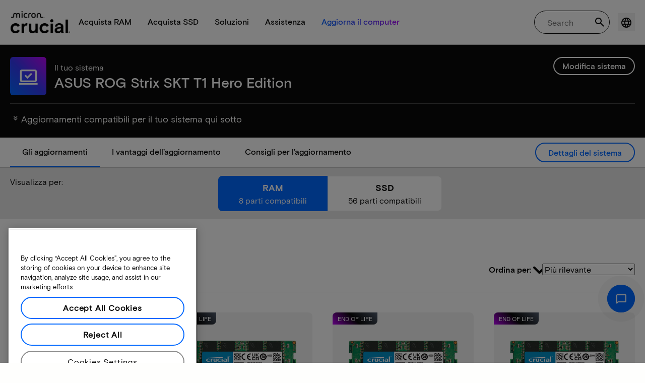

--- FILE ---
content_type: text/javascript
request_url: https://d.la4-c1-dfw.salesforceliveagent.com/chat/rest/System/MultiNoun.jsonp?nouns=VisitorId,Settings&VisitorId.prefix=Visitor&Settings.prefix=Visitor&Settings.buttonIds=[]&Settings.updateBreadcrumb=1&Settings.urlPrefix=undefined&callback=liveagent._.handlePing&deployment_id=572f4000000Qf5Q&org_id=00Df4000002aQDS&version=44
body_size: 348
content:
/**/liveagent._.handlePing({"messages":[{"type":"VisitorId", "message":{"sessionId":"b7c48d40-4d51-4d2f-a80b-2096bec2f0f8"}},{"type":"SwitchServer", "message":{"newUrl":"https://d.la13-core1.sfdc-lywfpd.salesforceliveagent.com/chat"}}]});

--- FILE ---
content_type: image/svg+xml
request_url: https://prod-cpg-cloud-it.crucial.com/content/crucial/it/home/compatible-upgrade-for/_jcr_content/root/container/upgradeinsights/teaser-4.coreimg.svg/1767717997492/crucial-cuf-model-icon-faster.svg
body_size: 724
content:
<svg width="42" height="42" viewBox="0 0 42 42" fill="none" xmlns="http://www.w3.org/2000/svg">
<metadata><?xpacket begin="﻿" id="W5M0MpCehiHzreSzNTczkc9d"?>
<x:xmpmeta xmlns:x="adobe:ns:meta/" x:xmptk="Adobe XMP Core 8.0-c001 1.000000, 0000/00/00-00:00:00        ">
   <rdf:RDF xmlns:rdf="http://www.w3.org/1999/02/22-rdf-syntax-ns#">
      <rdf:Description rdf:about=""
            xmlns:dc="http://purl.org/dc/elements/1.1/">
         <dc:format>image/svg+xml</dc:format>
         <dc:modified>2025-06-26T09:39:58.073Z</dc:modified>
      </rdf:Description>
   </rdf:RDF>
</x:xmpmeta>
                                                                                                    
                                                                                                    
                                                                                                    
                                                                                                    
                                                                                                    
                                                                                                    
                                                                                                    
                                                                                                    
                                                                                                    
                                                                                                    
                                                                                                    
                                                                                                    
                                                                                                    
                                                                                                    
                                                                                                    
                                                                                                    
                                                                                                    
                                                                                                    
                                                                                                    
                                                                                                    
                           
<?xpacket end="w"?></metadata>
<path d="M21 36C20.5323 36 20.0797 35.8999 19.6422 35.6997C19.2047 35.4996 18.8219 35.203 18.4936 34.81L4.74696 18.1481C4.49798 17.8469 4.31116 17.5181 4.18651 17.1615C4.06217 16.8046 4 16.4297 4 16.0367C4 15.7845 4.02556 15.5308 4.07669 15.2755C4.12782 15.02 4.21737 14.7757 4.34535 14.5428L7.66175 7.82582C7.95945 7.27246 8.365 6.82989 8.87841 6.49812C9.39151 6.16604 9.96103 6 10.587 6H31.413C32.039 6 32.6085 6.16604 33.1216 6.49812C33.635 6.82989 34.0405 7.27246 34.3382 7.82582L37.6547 14.5428C37.7826 14.7757 37.8722 15.02 37.9233 15.2755C37.9744 15.5308 38 15.7845 38 16.0367C38 16.4297 37.9378 16.8046 37.8135 17.1615C37.6888 17.5181 37.502 17.8469 37.253 18.1481L23.5064 34.81C23.1781 35.203 22.7953 35.4996 22.3578 35.6997C21.9203 35.8999 21.4677 36 21 36ZM15.9555 15.1819H26.0445L22.8674 8.75457H19.1326L15.9555 15.1819ZM19.6386 31.9246V17.9365H8.15005L19.6386 31.9246ZM22.3614 31.9246L33.8499 17.9365H22.3614V31.9246ZM29.0709 15.1819H34.8937L31.8741 9.07226C31.8275 8.9783 31.7576 8.90178 31.6644 8.84271C31.5712 8.78395 31.4723 8.75457 31.3676 8.75457H25.8938L29.0709 15.1819ZM7.1063 15.1819H12.9291L16.1062 8.75457H10.6324C10.5277 8.75457 10.4288 8.78395 10.3356 8.84271C10.2424 8.90178 10.1725 8.9783 10.1259 9.07226L7.1063 15.1819Z" fill="url(#paint0_linear_8420_29436)"/>
<defs>
<linearGradient id="paint0_linear_8420_29436" x1="4" y1="36" x2="33.7665" y2="2.26459" gradientUnits="userSpaceOnUse">
<stop stop-color="#BD03F7"/>
<stop offset="0.512315" stop-color="#3539F4"/>
<stop offset="1" stop-color="#0068FF"/>
</linearGradient>
</defs>
</svg>
